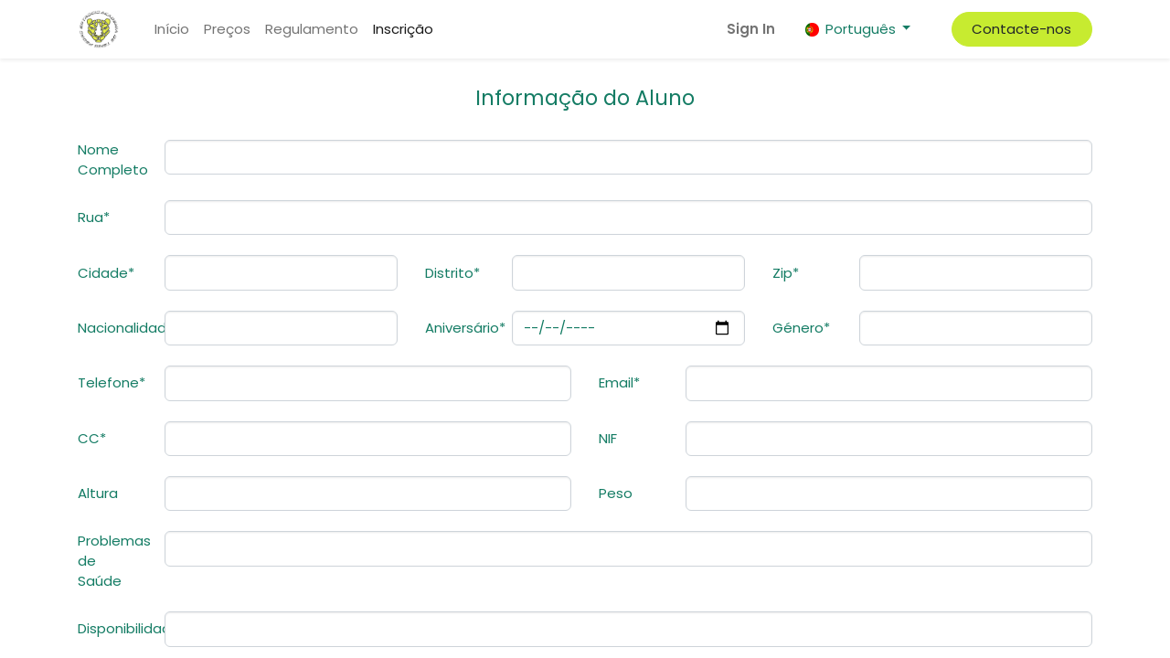

--- FILE ---
content_type: text/html; charset=utf-8
request_url: https://atpe.pt/form-register
body_size: 8816
content:
<!DOCTYPE html>
        
        
        
<html lang="pt-PT" data-website-id="1" data-main-object="ir.ui.view(1078,)">
    <head>
        <meta charset="utf-8"/>
        <meta http-equiv="X-UA-Compatible" content="IE=edge,chrome=1"/>
            <meta name="viewport" content="width=device-width, initial-scale=1, user-scalable=no"/>
        <meta name="viewport" content="width=device-width, initial-scale=1"/>
        <meta name="generator" content="Odoo"/>
            
        <meta property="og:type" content="website"/>
        <meta property="og:title" content="Student Signup | ATPE"/>
        <meta property="og:site_name" content="ATPE - Academia de Ténis Pedro Estrócio"/>
        <meta property="og:url" content="http://localhost:8069/form-register"/>
        <meta property="og:image" content="http://localhost:8069/web/image/website/1/logo?unique=039b6bf"/>
            
        <meta name="twitter:card" content="summary_large_image"/>
        <meta name="twitter:title" content="Student Signup | ATPE"/>
        <meta name="twitter:image" content="http://localhost:8069/web/image/website/1/logo/300x300?unique=039b6bf"/>
        
        <link rel="canonical" href="https://atpe.pt/form-register"/>
        
        <link rel="preconnect" href="https://fonts.gstatic.com/" crossorigin=""/>
        <title> Student Signup | ATPE </title>
        <link type="image/x-icon" rel="shortcut icon" href="/web/image/website/1/favicon?unique=039b6bf"/>
        <link rel="preload" href="/web/static/src/libs/fontawesome/fonts/fontawesome-webfont.woff2?v=4.7.0" as="font" crossorigin=""/>
        <link type="text/css" rel="stylesheet" href="/web/assets/552-99559cb/1/web.assets_frontend.min.css" data-asset-bundle="web.assets_frontend" data-asset-version="99559cb"/>
        <script id="web.layout.odooscript" type="text/javascript">
            var odoo = {
                csrf_token: "78ee0b722df929b03dbbdeb72ad8b82ebfc31144o1796551622",
                debug: "",
            };
        </script>
        <script type="text/javascript">
            odoo.__session_info__ = {"is_admin": false, "is_system": false, "is_website_user": true, "user_id": false, "is_frontend": true, "profile_session": null, "profile_collectors": null, "profile_params": null, "show_effect": true, "bundle_params": {"lang": "en_US", "website_id": 1}, "translationURL": "/website/translations", "cache_hashes": {"translations": "fc2f07544ebe14bd054d0f68e10c47cd87ec0b43"}, "geoip_country_code": null, "geoip_phone_code": null, "lang_url_code": "pt"};
            if (!/(^|;\s)tz=/.test(document.cookie)) {
                const userTZ = Intl.DateTimeFormat().resolvedOptions().timeZone;
                document.cookie = `tz=${userTZ}; path=/`;
            }
        </script>
        <script defer="defer" type="text/javascript" src="/web/assets/391-efdeb42/1/web.assets_frontend_minimal.min.js" data-asset-bundle="web.assets_frontend_minimal" data-asset-version="efdeb42"></script>
        <script defer="defer" type="text/javascript" data-src="/web/assets/553-3fbfe49/1/web.assets_frontend_lazy.min.js" data-asset-bundle="web.assets_frontend_lazy" data-asset-version="3fbfe49"></script>
        
        
    </head>
    <body>
        <div id="wrapwrap" class="   ">
                <header id="top" data-anchor="true" data-name="Header" class=" ">
                    
    <nav data-name="Navbar" class="navbar navbar-expand-lg navbar-light o_colored_level o_cc shadow-sm">
        
            <div id="top_menu_container" class="container justify-content-start justify-content-lg-between">
                
    <a href="/" class="navbar-brand logo me-4">
            
            <span role="img" aria-label="Logo of ATPE" title="ATPE"><img src="/web/image/website/1/logo/ATPE?unique=039b6bf" class="img img-fluid" width="95" height="40" alt="ATPE" loading="lazy"/></span>
        </a>
    
                
                <div id="top_menu_collapse" class="collapse navbar-collapse order-last order-lg-0">
    <ul id="top_menu" class="nav navbar-nav o_menu_loading flex-grow-1">
        
                        
    <li class="nav-item">
        <a role="menuitem" href="/" class="nav-link ">
            <span>Início</span>
        </a>
    </li>
    <li class="nav-item">
        <a role="menuitem" href="/prices" class="nav-link ">
            <span>Preços</span>
        </a>
    </li>
    <li class="nav-item">
        <a role="menuitem" href="/regulation" class="nav-link ">
            <span>Regulamento</span>
        </a>
    </li>
    <li class="nav-item">
        <a role="menuitem" href="/form-register" class="nav-link active">
            <span>Inscrição</span>
        </a>
    </li>
                        
            <li class="nav-item ms-lg-auto o_no_autohide_item">
                <a href="/web/login" class="nav-link fw-bold">Sign In</a>
            </li>
                        
        
        
                    
    </ul>

                    
        
            <div class="js_language_selector my-auto ms-lg-2 dropdown d-print-none">
                <button type="button" data-bs-toggle="dropdown" aria-haspopup="true" aria-expanded="true" class="btn btn-sm btn-outline-secondary border-0 dropdown-toggle ">
    <img class="o_lang_flag" src="/base/static/img/country_flags/pt.png?height=25" loading="lazy"/>
                    <span class="align-middle"> Português</span>
                </button>
                <div role="menu" class="dropdown-menu ">
                        <a href="/en/form-register" class="dropdown-item js_change_lang " data-url_code="en">
    <img class="o_lang_flag" src="/base/static/img/country_flags/us.png?height=25" loading="lazy"/>
                            <span>English (US)</span>
                        </a>
                        <a href="/form-register" class="dropdown-item js_change_lang active" data-url_code="pt">
    <img class="o_lang_flag" src="/base/static/img/country_flags/pt.png?height=25" loading="lazy"/>
                            <span> Português</span>
                        </a>
                </div>
            </div>
        
                </div>
                
        <div class="oe_structure oe_structure_solo ms-lg-4">
            <section class="s_text_block o_colored_level" data-snippet="s_text_block" data-name="Text" style="background-image: none;">
                <div class="container">
                    <a href="/contactus" class="btn btn-primary btn_cta" data-bs-original-title="" title="">Contacte-nos</a>
                </div>
            </section>
        </div>
                
    <button type="button" data-bs-toggle="collapse" data-bs-target="#top_menu_collapse" class="navbar-toggler ms-auto">
        <span class="navbar-toggler-icon o_not_editable"></span>
    </button>
            </div>
        
    </nav>
    
        </header>
                <main>
                    
            <div id="wrap">
                <div class="oe_structure"></div>
                <div class="container mt-4">
                    <div id="student_signup">
                        <p class="alert alert-danger" role="alert" style="display: none">
                            <span></span>
                        </p>

                        <div class="modal" id="modal_regulation" tabindex="-1" role="dialog">
                            <div class="modal-dialog modal-lg" role="document">
                                <div class="modal-content" style="overflow-y: auto; overflow-x: auto; max-height: 100%;">
                                    <form role="form" id="modal_regulation_form">
                                        <header class="modal-header">
                                            <h4 class="modal-title">Regulamentos</h4>
                                            <button type="button" class="modal_regulation_close bg-transparent border-0" data-dismiss="modal" aria-label="Fechar">&times;</button>
                                        </header>

                                        <main class="modal-body">
                                            <input type="hidden" name="csrf_token" value="78ee0b722df929b03dbbdeb72ad8b82ebfc31144o1796551622"/>

                                            <input type="hidden" id="partner_edit_id" name="edit_id"/>

                                            <div class="form-group row">
                                                <h4 style="display: flex;justify-content: center; align-items: center;">
                                                    Regulamento Geral
                                                </h4>

                                                <p></p>
                                                <p>1. Inscrição, obrigatório a entrega do termo de responsabilidade ATC,
                                                    ficha de inscrição, licença de praticante ou jogador. Sem estes documentos
                                                    a inscrição na Academia não será aceite.</p>
                                                <p>2. As aulas têm a duração de 55 minutos em todos os níveis, sendo a distribuição dos
                                                    alunos pelos vários grupos nestes níveis, efetuada consoante
                                                    o nível técnico, disponibilidade e idade.</p>
                                                <p>3. O pagamento da mensalidade deverá ser feito no início, dentro do possível,
                                                    até ao quinto dia útil de cada mês.</p>
                                                <p>4. No acto de inscrição será pago o valor da mensalidade, bem como da taxa anual
                                                    da FPT (seguro e no afiliado da FPT).</p>
                                                <p>5. A Academia de Ténis e as suas aulas funcionam durante 12 meses, assim sendo
                                                    aquando da inscrição está implícita a aceitação do pagamento de todos os meses, a não ser que
                                                    se refira o artigo 12 do presente Regulamento.</p>
                                                <p>6. As mensalidades não sofrem descontos referentes a feriados.</p>
                                                <p>7. Em caso de alteração do número de aulas semanais, a mensalidade será
                                                    alterada em conformidade com a respetiva tabela de preços.</p>
                                                <p>8. Os alunos que liquidarem, em Outubro, o ano completo, usufruirão de um desconto especial de 5%,
                                                    mas em caso de desistência as mensalidades não serão reembolsadas.</p>
                                                <p>9. Em caso de lesão ou doença, poderá ser aplicado desconto mediante apresentação de atestado médico.</p>
                                                <p>9. Os alunos que não pagarem a mensalidade até ao quinto dia útil, poderão sofrer um agravamento de 10% na mesma.
                                                    Na falta de pagamento de um mês, a academia poderá impedir a frequência do aluno e
                                                    o mesmo perderá a sua vaga naquele horário e aula.</p>
                                                <p>10. Em caso de falta, mesmo avisando, o aluno perde direito ao treino,
                                                    não sendo esta sujeita a compensação ou reembolso.</p>
                                                <p>11. Se o aluno quiser desistir temporariamente das aulas e quiser guardar a vaga,
                                                    terá de pagar as mensalidades na sua totalidade.</p>
                                                <p>12. As turmas poderão ser encerradas se não houver número mínimo de 3 alunos por aula.
                                                    Sem prejuízo para os alunos que se mantenham nessas aulas.</p>
                                                <p>13. O aluno considera-se inscrito na academia, salvo indicação em contrário.
                                                    Caso pretenda revogar a sua matrícula, terá de o fazer junto do treinador até
                                                    15 dias da data de desistência.</p>
                                                <p>15. Durante o ano letivo, a academia de ténis encerra nos feriados oficiais, municipais
                                                    e nos dias 24 e 31 dezembro.</p>
                                                <p>15. A chuva poderá impedir que as aulas sejam ministradas em face da impraticabilidade do campo de ténis.
                                                    Nestas circunstâncias, o aluno poderá efetuar outras atividades ligadas ao ténis,
                                                    tal como preparação física ou aulas em campo de ténis coberto (caso exista possibilidade),
                                                    ou em outro local a designar.</p>
                                                <p>16. Os pais e/ou encarregados de educação não deverão falar com o treinador nem com os alunos durante as aulas,
                                                    a fim de não perturbarem o bom funcionamento das mesmas.</p>
                                                <p>17. No acto da inscrição, será cobrado o valor da licença da FPT referente à época (inclui seguro desportivo).
                                                    Sem este procedimento não é possível frequentar as aulas.</p>
                                                <p>19. A escola de ténis encerra 2 semanas por ano, não alterando o valor da mensalidade
                                                    nesse período, sendo que estão calculadas já com esta pausa.</p>
                                                <p>Este regulamento poderá ser alterado, sendo que será informado por email.</p>
                                                <p></p>
                                                <p>Informamos que na academia recolhemos pontualmente, imagens, fotos e vídeos das aulas, torneios, ou dias especiais,
                                                    que poderão ser utilizadas nas nossas páginas da internet e redes sociais, entre outras, como forma de divulgação das nossas atividades desportivas.
                                                    No acto de inscrição ou renovação de matrícula está implícita a aceitação por parte dos encarregados de educação e alunos do uso para os fins
                                                    atrás referidos dessas mesmas imagens.</p>
                                            </div>

                                            <br/>

                                            <div class="form-group row">
                                                <h4 style="display: flex;justify-content: center; align-items: center;">
                                                    Regulamento de Competição
                                                </h4>

                                                <p></p>
                                                <p>1. Os atletas que pretendem fazer parte da competição terão que cumprir o presente Regulamento,
                                                    sob pena de não aceitação da sua inscrição ou frequência nesses grupos.</p>
                                                <p>2. Todos os treinos têm a duração de 1h30.</p>
                                                <p>3. Pagamento das Mensalidades de Outubro a Setembro (inclusive):</p>
                                                <ul>
                                                    <li>
                                                        Os pagamentos da competição serão efetuados mensalmente, até ao quinto dia útil de cada mês;
                                                    </li>
                                                    <li>
                                                        Os alunos que pagarem a mensalidade no mês seguinte sofrem um agravamento de 5%.
                                                        Na falta de pagamento de uma mensalidade, a academia poderá impedir a frequência do aluno 
                                                        e o mesmo perderá a sua vaga naquele horário e aula;
                                                    </li>
                                                    <li>5. A ATPE e as suas aulas funcionam durante 12 meses, assim sendo
                                                    aquando da inscrição está implícita a aceitação do pagamento de todos os meses, a não ser que
                                                    se refira o artigo 12 do presente Regulamento.
                                                    </li>
                                                </ul>
                                                <p>4. No acto da Inscrição, é obrigatório a entrega do atestado médico desportivo,
                                                    sem o qual, não poderá frequentar as aulas, não sendo estas reembolsadas ou sujeitas a compensação.</p>
                                                <p>5. Todos os alunos têm de ser federados e representar a ATPE para a época correspondente.</p>
                                                <p>6. Qualquer tenista que desistir dos treinos terá de avisar o treinador 15 dias antes do término do mês.
                                                    Se não o fizer, terá de pagar a respetiva mensalidade.</p>
                                                <p>7. É única e exclusivamente responsabilidade do treinador a elaboração das turmas e dos diferentes grupos de trabalho treinador/aluno.
                                                    Em caso de necessidade a ATPE poderá juntar as turmas.</p>
                                                <p>8. O jogador deverá comparecer no campo à hora marcada, para o início do treino e devidamente equipado para a prática do ténis.
                                                    Tendo de ser dada uma justificação ao treinador no caso do não cumprimento deste ponto.</p>
                                                <p>9. Os jogadores que fizerem parte das equipas de Inter-Clubes terão de estar disponíveis sempre que houver encontros.
                                                    O encarregado de educação e o jogador de justificar ao treinador a não comparência em algum encontro,
                                                    com uma antecedência de 5 dias antes do encontro.</p>
                                                <p>10. O treinador poderá suspender os treinos pelo período que julgar necessário, no caso de algum jogador mostrar um comportamento menos desportivo nos treinos ou nos torneios.
                                                    Esta suspensão não será descontada na mensalidade.</p>
                                                <p>11. Não há desconto na mensalidade ou compensação de treinos, quando o aluno se lesiona ou se desloca para participar num torneio.</p>
                                                <p>12. Este regulamento poderá ser alterado sem qualquer aviso prévio. Todos os casos omissos serão resolvidos pelo treinador.</p>
                                                <p>13. Informamos que na academia recolhemos pontualmente, imagens, fotos e vídeos das aulas/torneios/dias especiais, que poderão ser utilizadas nas nossas páginas da web,
                                                    Facebook e Instagram ou outras, como forma de divulgação das nossas atividades desportivas e educativas.</p>
                                                <p></p>
                                                <p>No acto de inscrição ou renovação de matrícula está implícita a aceitação por parte dos encarregados de educação e alunos do uso para os fins atrás referidos dessas mesmas imagens.</p>
                                            </div>

                                            <br/>

                                            <div class="form-group row">
                                                <div class="col-md-12">
                                                    <input class="form-check-input" type="checkbox" name="regulation" id="regulation" required="True"/>
                                                        <strong> Declaro que li e aceito o regulamento da academia</strong>
                                                    
                                                </div>
                                            </div>
                                        </main>

                                        <footer class="modal-footer">
                                            <button type="button" class="btn modal_regulation_close" data-dismiss="modal" style="margin-right: 15px; background:#C7EB30;">Fechar</button>
                                            <button type="button" style="background:#C7EB30;" class="btn modal_regulation_submit">Submeter</button>
                                        </footer>
                                    </form>
                                </div>
                            </div>
                        </div>

                        <h4 style="display: flex;justify-content: center; align-items: center;">
                            Informação do Aluno
                        </h4>

                        <form id="student_form" class="form-horizontal mt32" method="post">
                            <input type="hidden" name="csrf_token" value="78ee0b722df929b03dbbdeb72ad8b82ebfc31144o1796551622"/>

                            <div class="form-group row">
                                <div class="col-md-1" style="margin-top: auto; margin-bottom: auto;">
                                    Nome Completo
                                </div>
                                <div class="col-md-11">
                                    <input type="text" name="name" class="form-control" required="True"/>
                                </div>
                            </div>

                            <br/>

                            <div class="form-group row">
                                <div class="col-md-1" style="margin-top: auto; margin-bottom: auto;">
                                    Rua*
                                </div>
                                <div class="col-md-11">
                                    <input type="text" name="street" class="form-control" required="True"/>
                                </div>
                            </div>

                            <br/>

                            <div class="form-group row">
                                <div class="col-md-1" style="margin-top: auto; margin-bottom: auto;">
                                    Cidade*
                                </div>
                                <div class="col-md-3">
                                    <input type="text" name="city" class="form-control submit-validation" required="True"/>
                                </div>

                                <div class="col-md-1" style="margin-top: auto; margin-bottom: auto;">
                                    Distrito*
                                </div>
                                <div class="col-md-3">
                                    <select name="state_id" class="form-control submit-validation" required="True">
                                        <option value=""></option>
                                            <option value="248">
                                                Aveiro
                                            </option>
                                            <option value="249">
                                                Beja
                                            </option>
                                            <option value="250">
                                                Braga
                                            </option>
                                            <option value="251">
                                                Bragança
                                            </option>
                                            <option value="252">
                                                Castelo Branco
                                            </option>
                                            <option value="253">
                                                Coimbra
                                            </option>
                                            <option value="254">
                                                Évora
                                            </option>
                                            <option value="255">
                                                Faro
                                            </option>
                                            <option value="256">
                                                Guarda
                                            </option>
                                            <option value="257">
                                                Leiria
                                            </option>
                                            <option value="258">
                                                Lisboa
                                            </option>
                                            <option value="259">
                                                Portalegre
                                            </option>
                                            <option value="260">
                                                Porto
                                            </option>
                                            <option value="261">
                                                Santarém
                                            </option>
                                            <option value="262">
                                                Setúbal
                                            </option>
                                            <option value="263">
                                                Viana do Castelo
                                            </option>
                                            <option value="264">
                                                Vila Real
                                            </option>
                                            <option value="265">
                                                Viseu
                                            </option>
                                            <option value="266">
                                                Açores
                                            </option>
                                            <option value="267">
                                                Madeira
                                            </option>
                                    </select>
                                </div>

                                <div class="col-md-1" style="margin-top: auto; margin-bottom: auto;">
                                    Zip*
                                </div>
                                <div class="col-md-3">
                                    <input type="text" name="zip_code" id="zip_code" class="form-control submit-validation" required="True"/>
                                </div>
                            </div>

                            <br/>

                            <div class="form-group row">
                                <div class="col-md-1" style="margin-top: auto; margin-bottom: auto;">
                                    Nacionalidade*
                                </div>
                                <div class="col-md-3">
                                    <input type="text" name="nationality" class="form-control" required="True"/>
                                </div>

                                <div class="col-md-1" style="margin-top: auto; margin-bottom: auto;">
                                    Aniversário*
                                </div>
                                <div class="col-md-3">
                                    <input type="date" name="birthday" id="birthday" min="1900-01-01" class="form-control" required="True"/>
                                </div>

                                <div class="col-md-1" style="margin-top: auto; margin-bottom: auto;">
                                    Género*
                                </div>
                                <div class="col-md-3">
                                    <select name="gender" class="form-control submit-validation" required="True">
                                        <option value=""></option>
                                        <option value="male" title="Masculino">
                                            Masculino
                                        </option>
                                        <option value="female" title="Feminino">
                                            Feminino
                                        </option>
                                    </select>
                                </div>
                            </div>

                            <br/>

                            <div class="form-group row">
                                <div class="col-md-1" style="margin-top: auto; margin-bottom: auto;">
                                    Telefone*
                                </div>
                                <div class="col-md-5">
                                    <input type="text" name="phone" class="form-control" required="True"/>
                                </div>

                                <div class="col-md-1" style="margin-top: auto; margin-bottom: auto;">
                                    Email*
                                </div>
                                <div class="col-md-5">
                                    <input type="email" name="email" id="email" class="form-control" required="True"/>
                                </div>
                            </div>

                            <br/>

                            <div class="form-group row">
                                <div class="col-md-1" style="margin-top: auto; margin-bottom: auto;">
                                    CC*
                                </div>
                                <div class="col-md-5">
                                    <input type="text" name="cc" id="cc" class="form-control" required="True"/>
                                </div>

                                <div class="col-md-1" style="margin-top: auto; margin-bottom: auto;">
                                    NIF
                                </div>
                                <div class="col-md-5">
                                    <input type="text" name="vat" id="vat" class="form-control"/>
                                </div>
                            </div>

                            <br/>

                            <div class="form-group row">
                                <div class="col-md-1" style="margin-top: auto; margin-bottom: auto;">
                                    Altura
                                </div>
                                <div class="col-md-5">
                                    <input type="number" name="height" step="0.01" min="0" class="form-control"/>
                                </div>

                                <div class="col-md-1" style="margin-top: auto; margin-bottom: auto;">
                                    Peso
                                </div>
                                <div class="col-md-5">
                                    <input type="number" name="weight" step="0.01" min="0" class="form-control"/>
                                </div>
                            </div>

                            <br/>

                            <div class="form-group row">
                                <div class="col-md-1" style="margin-top: auto; margin-bottom: auto;">
                                    Problemas de Saúde
                                </div>

                                <div class="col-md-11">
                                    <input type="text" name="health_problems" class="form-control"/>
                                </div>
                            </div>

                            <br/>

                            <div class="form-group row">
                                <div class="col-md-1" style="margin-top: auto; margin-bottom: auto;">
                                    Disponibilidade
                                </div>

                                <div class="col-md-11">
                                    <input type="text" name="availability" class="form-control"/>
                                </div>
                            </div>

                            <br/>

                            <div class="form-group row">
                                <div class="col-md-1" style="margin-top: auto; margin-bottom: auto;">
                                    Licença FTP*
                                </div>
                                <div class="col-md-5">
                                    <select name="ftp_license" class="form-control submit-validation" required="True">
                                        <option value=""></option>
                                        <option value="player" title="Jogador">
                                            Jogador
                                        </option>
                                        <option value="practising" title="Praticante">
                                            Praticante
                                        </option>
                                    </select>
                                </div>

                                <div class="col-md-1" style="margin-top: auto; margin-bottom: auto;">
                                    Nº de Licença FTP
                                </div>
                                <div class="col-md-5">
                                    <input type="number" name="lincense_number" min="0" class="form-control"/>
                                </div>
                            </div>

                            <div id="guardian_info" name="guardian_info">
                                <br/>

                                <hr class="solid" style="border-top: 2px solid #000000;"/>

                                <h4 style="display: flex;justify-content: center; align-items: center;">
                                    Informação do Encarregado de Educação
                                </h4>

                                <br/>

                                <div class="form-group row">
                                    <div class="col-md-1" style="margin-top: auto; margin-bottom: auto;">
                                        Nome*
                                    </div>
                                    <div class="col-md-11">
                                        <input type="text" name="guardian_name" id="guardian_name" class="form-control" required="True"/>
                                    </div>
                                </div>

                                <br/>

                                <div class="form-group row">
                                    <div class="col-md-1" style="margin-top: auto; margin-bottom: auto;">
                                        Telefone*
                                    </div>
                                    <div class="col-md-5">
                                        <input type="text" name="guardian_phone" id="guardian_phone" class="form-control" required="True"/>
                                    </div>

                                    <div class="col-md-1" style="margin-top: auto; margin-bottom: auto;">
                                        Email*
                                    </div>
                                    <div class="col-md-5">
                                        <input type="email" name="guardian_email" id="guardian_email" class="form-control" required="True"/>
                                    </div>
                                </div>

                                <br/>

                                <div class="form-group row">
                                    <div class="col-md-1" style="margin-top: auto; margin-bottom: auto;">
                                        Aniversário*
                                    </div>
                                    <div class="col-md-3">
                                        <input type="date" name="guardian_birthday" min="1900-01-01" id="guardian_birthday" class="form-control" required="True"/>
                                    </div>

                                    <div class="col-md-1" style="margin-top: auto; margin-bottom: auto;">
                                        CC*
                                    </div>
                                    <div class="col-md-3">
                                        <input type="text" name="guardian_cc" id="guardian_cc" class="form-control" required="True"/>
                                    </div>

                                    <div class="col-md-1" style="margin-top: auto; margin-bottom: auto;">
                                        NIF
                                    </div>
                                    <div class="col-md-3">
                                        <input type="text" name="guardian_vat" id="guardian_vat" class="form-control"/>
                                    </div>
                                </div>
                            </div>

                            <br/>

                            <hr class="solid" style="border-top: 2px solid #000000;"/>

                            <div class="form-group row">
                                <div class="col-md-12">
                                    <input class="form-check-input" type="checkbox" name="image_rights" id="image_rights"/>
                                        <strong>
                                            Autorizo o registo fotográfico ou de vídeo do meu educando, com o objetivo de
                                            publicitar e promover a academia, seja pelos
                                            resultados do aluno ou para promoção das atividades desenvolvidas.
                                            Os canais utilizados serão o Facebook e Instagram.
                                        </strong>
                                    
                                </div>
                            </div>

                            <br/>

                            <div class="form-group row" style="display: flex;justify-content: center; align-items: center;">
                                <button type="button" id="submit_modal" style="background:#C7EB30;" class="btn">Inscrever-se</button>
                            </div>

                            <div class="form-group row" style="display: flex;justify-content: center; align-items: center;">
                                <button type="submit" id="submit" class="btn" style="background:#4be728; display: none;">Inscrever-se</button>
                            </div>

                            <br/>
                        </form>
                    </div>
                </div>
            </div>
        
                </main>
                <footer id="bottom" data-anchor="true" data-name="Footer" class="o_footer o_colored_level o_cc  o_footer_slideout">
                    <div id="footer" class="oe_structure oe_structure_solo" style="">
            <section class="s_text_block pt16 pb16" data-snippet="s_text_block" data-name="Text" style="background-image: none;">
                <div class="container">
                    <div class="row align-items-end">
                        <div class="col-lg-3 pt16 pb16 o_colored_level">
                            <p class="mb-2">Como podemos ajudar?</p>
                            <h4>Sempre disponíveis!</h4>
                        </div>
                        <div class="col-lg-3 pt16 pb16 o_colored_level">
                            <p class="mb-2">Telemóvel</p>
                            <h5><span class="o_force_ltr"><a href="tel:962 760 526" data-bs-original-title="" title="">962 760 526</a></span></h5>
                        </div>
                        <div class="col-lg-3 pt16 pb16 o_colored_level">
                            <p class="mb-2">Envie uma mensagem!</p>
                            <h5><a href="mailto:academiatenispedroestrocio@gmail.com" data-bs-original-title="" title="">academiatenispedroestrocio@gmail.com</a></h5>
                        </div>
                        <div class="pt16 pb16 o_colored_level col-lg-2 offset-lg-1" style="">
                            <div class="s_social_media o_not_editable no_icon_color text-start" data-snippet="s_social_media" data-name="Social Media">
                                <p class="s_social_media_title mb-2 d-none">Follow us</p>
<a href="/website/social/instagram" class="s_social_media_instagram" target="_blank">
                                    <i class="fa fa-instagram rounded-empty-circle shadow-sm fa-2x"></i>
                                </a>
<a href="/website/social/facebook" class="s_social_media_facebook" target="_blank">
                                    <i class="fa rounded-empty-circle shadow-sm fa-2x fa-facebook"></i>
                                </a>
</div>
                        </div>
                    </div>
                </div>
            </section>
            
            
        </div>
                </footer>
            </div>
        
        </body>
</html>